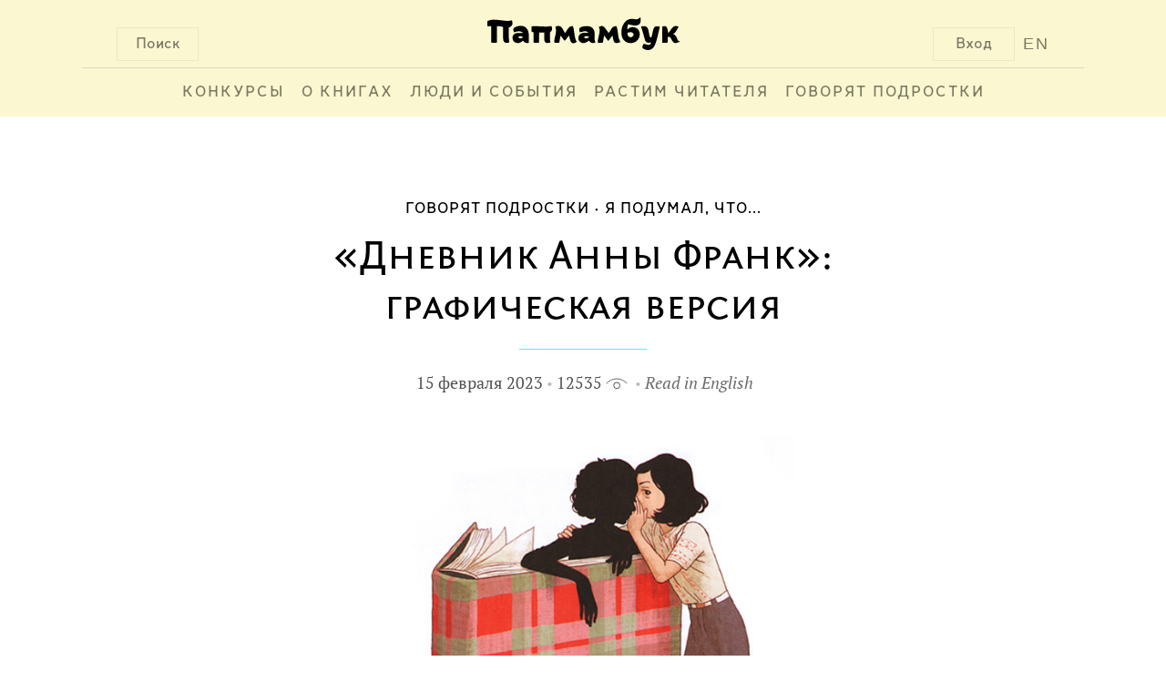

--- FILE ---
content_type: text/html; charset=UTF-8
request_url: https://www.papmambook.ru/articles/3276/
body_size: 19641
content:
<!DOCTYPE html>
<html lang="ru" xmlns:og="http://ogp.me/ns#">
<head>
    <meta charset="UTF-8">
    <meta name="viewport" content="width=device-width, initial-scale=1">
    <meta http-equiv="X-UA-Compatible" content="IE=edge,chrome=1"/>
    <meta name="csrf-param" content="_csrf">
    <meta name="csrf-token" content="U1Qgtx333gFInLlgLNi40sailgNEUwkIvAhO8wWIna29eZusvS6Qq5XpoSjryzuMHEg2_s5RCm3fPStuLlbqpg==">
    <title>«Дневник Анны Франк»: графическая версия | Папмамбук</title>
    <meta property="og:site_name" content="Папмамбук">
<meta property="og:url" content="http://www.papmambook.ru/articles/3276/">
<meta property="og:locale" content="ru">
<meta property="og:title" content="Папмамбук">
<meta property="og:type" content="article">
<meta property="og:description" content="«Дневник Анны Франк», одно из самых пронзительных документальных свидетельств Холокоста, недавно получил новое воплощение в виде одноименного графического романа. Как воспримут его читатели? Могут ли картинки заменить текстовой оригинал? И вообще, как к этому относиться? Об этом рассуждают подростки-эксперты «Папмамбука».">
<meta property="og:image" content="/images/upl/pagephotos/pagephotos_3276_5b4df0c028b3b7ef9428c73771ac1202b379b1ff85f97.jpg">
<link href="/assets/d231958b/css/fotorama.css" rel="stylesheet">
<link href="/assets/d231958b/css/galerama.css" rel="stylesheet">
<link href="/assets/4cd372fa/css/voter.css" rel="stylesheet">
<link href="/assets/a5e4d27d/css/social.css" rel="stylesheet">
<link href="/css/site.css" rel="stylesheet">
<link href="/css/default.css" rel="stylesheet">
<link href="/css/libs.css" rel="stylesheet">
<link href="/assets/1a8bbc44/css/comment.css" rel="stylesheet">
<!--[if IE]>
<link href="/css/fix-ie.css" rel="stylesheet">
<![endif]-->
<!--[if IE 6]>
<link href="/css/fix-ie6.css" rel="stylesheet">
<![endif]-->
<!--[if IE 7]>
<link href="/css/fix-ie7.css" rel="stylesheet">
<![endif]-->
<!--[if IE 8]>
<link href="/css/fix-ie8.css" rel="stylesheet">
<![endif]-->
<link href="/css/bem/font-smooth-fix.css" rel="stylesheet">
<link href="/css/bem/common.css" rel="stylesheet">
<link href="/css/bem/fonts.css" rel="stylesheet">
<link href="/css/bem/papmambook.css" rel="stylesheet">
<link href="/css/bem/article.css" rel="stylesheet">
<link href="/css/bem/goods.css" rel="stylesheet">
<link href="/css/bem/section.css" rel="stylesheet">
<link href="/css/bem/catalog.css" rel="stylesheet">
<link href="/css/bem/book.css" rel="stylesheet">
<link href="/css/bem/section-content.css" rel="stylesheet">
<link href="/css/bem/tooltip-classic.css" rel="stylesheet">
<link href="/css/bem/tooltip-papmambook.css" rel="stylesheet">
<link href="/css/bem/form-elements.css" rel="stylesheet">
<link href="/css/contests/contest.css" rel="stylesheet">
<link href="/assets/5bddf804/css/menu.css" rel="stylesheet">
<link href="/assets/5bddf804/css/search.css" rel="stylesheet">
<link href="/assets/5bddf804/css/legacy/search.css" rel="stylesheet">
<link href="/assets/47597f1b/css/login_popup.css" rel="stylesheet">
<link href="/assets/4c3a2e18/css/subscribe.css" rel="stylesheet"></head>
<body>

    <div class="b-page-full">
        <div class="b-page-line">
            <div class="b-head">
                <div class="b-head-logo">
                    <div class="b-button b-control b-button__search b-button-m-left">Поиск</div>

                    <a class="en-version en-version-top" href="/sections/papmambook-in-english/">EN</a>

                                            <div class="b-button b-control b-button__login b-button-m-right js-button__login">Вход</div>
                                        <a href="/">
                        <div class="b-head-logo__img"></div>
                    </a>
                </div>
                <div class="b-head__underscore"></div>
                <div class="b-menu">
                    <ul class="b-menu-entry-list" id="js-menu-entry-list">
                        <li class="b-menu__entry__icon">
                            <a class="b-control b-menu__entry__icon__link" href="javascript:void(0);"
                               onclick="menuMediator.trigger('eventResponsiveMenuToggle', 400)">МЕНЮ</a>
                        </li>
                                                    <li class="b-control b-menu-entry b-menu-entry-m-uppercase b-menu__entry-m-border js-menu-entry-main">
                                <a class="b-menu-entry__link" href="/contests/">
                                    Конкурсы                                </a>
                            </li>
                                                    <li class="b-control b-menu-entry b-menu-entry-m-uppercase b-menu__entry-m-border js-menu-entry-main">
                                <a class="b-menu-entry__link" href="/categories/o_knigah/">
                                    О книгах                                </a>
                            </li>
                                                    <li class="b-control b-menu-entry b-menu-entry-m-uppercase b-menu__entry-m-border js-menu-entry-main">
                                <a class="b-menu-entry__link" href="/categories/lyudi-i-sobytiya/">
                                    Люди и события                                </a>
                            </li>
                                                    <li class="b-control b-menu-entry b-menu-entry-m-uppercase b-menu__entry-m-border js-menu-entry-main">
                                <a class="b-menu-entry__link" href="/categories/rastim-chitatelya/">
                                    Растим читателя                                </a>
                            </li>
                                                    <li class="b-control b-menu-entry b-menu-entry-m-uppercase b-menu__entry-m-border js-menu-entry-main">
                                <a class="b-menu-entry__link" href="/sections/govoryat_podrostki/">
                                    Говорят подростки                                </a>
                            </li>
                                                <li class="b-control b-menu-entry b-menu-entry-m-non-responsive b-menu-entry__link-m-dropdown-menu-toggle js-dropdown-menu-toggle">
                            <a class="b-menu-entry__link" href="#">&#8226;&#8226;&#8226;</a>
                            <div class="b-dropdown-menu-entry b-dropdown-menu-entry-m-profile-menu">
                                <div class="b-menu-triangle b-menu-triangle-m-right"></div>
                                <ul id="js-additional-menu-entry-list" class="b-menu-entry-list">
                                                                            <li class="b-dropdown-menu-entry-item js-menu-entry-additional">
                                            <a class="b-dropdown-menu-entry__link" href="/contests/">
                                                Конкурсы                                            </a>
                                        </li>
                                                                            <li class="b-dropdown-menu-entry-item js-menu-entry-additional">
                                            <a class="b-dropdown-menu-entry__link" href="/categories/o_knigah/">
                                                О книгах                                            </a>
                                        </li>
                                                                            <li class="b-dropdown-menu-entry-item js-menu-entry-additional">
                                            <a class="b-dropdown-menu-entry__link" href="/categories/lyudi-i-sobytiya/">
                                                Люди и события                                            </a>
                                        </li>
                                                                            <li class="b-dropdown-menu-entry-item js-menu-entry-additional">
                                            <a class="b-dropdown-menu-entry__link" href="/categories/rastim-chitatelya/">
                                                Растим читателя                                            </a>
                                        </li>
                                                                            <li class="b-dropdown-menu-entry-item js-menu-entry-additional">
                                            <a class="b-dropdown-menu-entry__link" href="/sections/govoryat_podrostki/">
                                                Говорят подростки                                            </a>
                                        </li>
                                                                    </ul>
                            </div>
                        </li>
                    </ul>

                                            <div class="b-button b-control b-user-info-panel-m-responsive js-button__login">Вход</div>
                    
                    <a class="b-user-info-panel-m-responsive b-menu-entry en-version" href="/sections/papmambook-in-english/">EN</a>

                    <div class="b-control b-menu-entry b-menu-entry-m-responsive">
                        <a class="b-menu-entry__link" href="javascript:void(0);"
                           onclick="menuMediator.trigger('eventResponsiveMenuToggle', 400)">
                            &#8593;</a>
                    </div>
                </div>
                <div class="b-head-m-red b-head-m-absolute">
                    <div class="b-head__search">
                        <div class="b-search-input">
                            <input type="text"
                                   class="b-search-input__text"
                                   placeholder="Поиск"
                                   onclick="autohelp_change(1, true)"
                                   onkeyup="if(event.keyCode == 38 || event.keyCode==40) autohelp_timeout(event.keyCode, 1); else execTimeout(autohelp_timeout, event.keyCode, 1);"
                                   id="search-top-big"
                                   maxlength="100"
                                   autocomplete="off">
                        </div>
                        <div class="b-search__buttons">
                            <div class="b-control b-button b-button-close b-button-m-search-text">
                                &#10006;&nbsp;ЗАКРЫТЬ
                            </div>
                            <div class="b-control b-button b-button-clear b-button-m-search-text">
                                ОЧИСТИТЬ ПОИСК
                            </div>
                        </div>
                    </div>
                </div>
                <div class="b-search-result" id="autohelp_rows">
                    <div class="search-top-big-close"></div>
                </div>
            </div>
            <div class="js-overlay"></div>
            <div id="autohelp_rows"></div>
        </div>
    </div>

<div class="md-overlay"></div>
<div id="js-login-popup" class="modal">
    <div class="modal-content">

        <div class="b-login-popup">
            <div class="x-icon x-icon-m-position b-control js-login-close"></div>

            <div class="b-action-panel b-action-panel-m-position">
                <div class="b-action-panel-e-action b-action-panel-e-action-m-position b-control js-login"
                     data-id="js-login-via-password-content">
                    вход в <br>папмамбук
                </div>
                <div class="b-action-panel-e-action b-action-panel-e-action-m-position b-control js-login"
                     data-id="js-regiser-via-email-content">
                    новый <br>аккаунт
                </div>
                <div class="b-action-panel-e-action b-action-panel-e-action-m-position b-control js-login"
                     data-id="js-login-via-social-content">
                    через <br>соцсети
                </div>
                <div class="b-action-panel-e-action b-action-panel-e-action-m-position b-control js-login"
                     data-id="js-login-via-labirint-content">
                    через <br><span class="b-labirint-logo-small"></span> лабиринт
                </div>
            </div>

            <div class="b-user-input b-user-input-m-position">

                <div id="js-login-via-password-content" class="b-action-panel-content b-login-form">

                    <form id="js-login-via-password-form" class="js-form" action="/registration/login-ajax/" method="post" data-hint="js-login-via-password-hint">
<input type="hidden" name="_csrf" value="U1Qgtx333gFInLlgLNi40sailgNEUwkIvAhO8wWIna29eZusvS6Qq5XpoSjryzuMHEg2_s5RCm3fPStuLlbqpg==">
                    <div class="b-login-form-element b-login-form-element-m-position">
                        <label class="b-login-form-element-m-label" for="js-email">Ваша почта</label>
                        <span class="b-login-form-element-m-input">
                            

<input type="text" id="js-email" class="b-input-element" name="LoginForm[email]" aria-required="true">

<div class="help-block"></div>
                        </span>
                    </div>

                    <div class="b-login-form-element b-login-form-element-m-position">
                        <label class="b-login-form-element-m-label" for="js-password">Пароль</label>
                        <span class="b-login-form-element-m-input">
                            

<input type="password" id="js-password" class="b-input-element" name="LoginForm[password]" aria-required="true">

<div class="help-block"></div>
                        </span>
                    </div>

                    <div class="b-hint b-hint-m-position">
                        <span id="js-login-via-password-hint" class="b-hint-e-text js-hint"></span>
                    </div>

                    <div class="b-login-footer">
                        <div id="js-login-via-password-button"
                             class="js-login-button b-control b-login-button b-login-button-m-position"
                             data-form="js-login-via-password-form"
                        >
                            <span class="b-link-m-no-decoration b-reference-link">
                        <span class="b-login-button-e-text">Войти в Папмамбук</span></span>
                        </div>

                        <span class="b-footer-label b-control b-footer-label-m-position js-password-recovery-button">
                            напомнить пароль
                        </span>
                    </div>

                    </form>
                </div>

                <div id="js-regiser-via-email-content" class="b-action-panel-content b-new-account">

                    <form id="js-register-via-email-form" class="js-form" action="/registration/signup-ajax/" method="post">
<input type="hidden" name="_csrf" value="U1Qgtx333gFInLlgLNi40sailgNEUwkIvAhO8wWIna29eZusvS6Qq5XpoSjryzuMHEg2_s5RCm3fPStuLlbqpg==">
                    <div class="b-login-form-element b-login-form-element-m-position">
                        <label class="b-login-form-element-m-label" for="js-new-email">Ваша почта</label>
                        <span class="b-login-form-element-m-input">
                            

<input type="text" id="js-new-email" class="b-input-element" name="SignupForm[email]" aria-required="true">

<div class="help-block"></div>
                        </span>
                    </div>

                    <div class="b-login-form-element b-login-form-element-m-position">
                        <label class="b-login-form-element-m-label" for="js-username">Ваше имя</label>
                        <span class="b-login-form-element-m-input">
                            

<input type="text" id="js-username" class="b-input-element" name="SignupForm[name]" aria-required="true">

<div class="help-block"></div>
                        </span>
                    </div>

                    <div class="b-hint b-hint-m-position">
                        <span id="js-register-via-email-hint" class="b-hint-e-text js-hint"></span>
                    </div>

                    <div class="b-login-footer">

                        <div id="js-regiser-via-email-button"
                             class="js-login-button b-control b-login-button b-login-button-m-position"
                             data-form="js-register-via-email-form"
                             data-hint="js-register-via-email-hint"
                        >
                        <span class="b-link-m-no-decoration b-reference-link">
                            <span class="b-login-button-e-text">Создать аккаунт</span>
                        </span>
                        </div>
                    </div>

                    </form>
                </div>

                <div id="js-login-via-social-content" class="b-action-panel-content">

                    <div class="b-user-input b-login-social b-login-social-m-position">

                        <a title="Вконтакте"
                           href="/auth/auth/?authclient=vkontakte">
                            <span class="b-social-entry b-social-entry-m-position b-control">
                                <span class="b-social-entry-e-icon b-social-entry-e-icon-m-vk"></span>
                                <span class="b-social-entry-e-text">
                                    <span class="b-social-entry-e-text-m-full">Вконтакте</span>
                                    <span class="b-social-entry-e-text-m-short">Вк</span>
                                </span>
                            </span>
                        </a>

                        <a title="Фейсбук"
                           href="/auth/auth/?authclient=facebook">
                        <span class="b-social-entry b-social-entry-m-position b-control">
                            <span class="b-social-entry-e-icon b-social-entry-e-icon-m-fb"></span>
                            <span class="b-social-entry-e-text">
                                <span class="b-social-entry-e-text-m-full">Фейсбук</span>
                                <span class="b-social-entry-e-text-m-short">Фб</span>
                            </span>
                        </span>
                        </a>

                        <a title="Одноклассники"
                           href="/auth/auth/?authclient=odnoklassniki">
                        <span class="b-social-entry b-social-entry-m-position b-control">
                            <span class="b-social-entry-e-icon b-social-entry-e-icon-m-ok"></span>
                            <span class="b-social-entry-e-text">
                                <span class="b-social-entry-e-text-m-full">Одноклассники</span>
                                <span class="b-social-entry-e-text-m-short">Ок</span>
                            </span>
                        </span>
                        </a>

                        <a title="Мейл.ру"
                           href="/auth/auth/?authclient=mailru">
                        <span class="b-social-entry b-social-entry-m-position b-control">
                            <span class="b-social-entry-e-icon b-social-entry-e-icon-m-mail"></span>
                            <span class="b-social-entry-e-text">
                                <span class="b-social-entry-e-text-m-full">Мейл.ру</span>
                                <span class="b-social-entry-e-text-m-short">Мейл</span>
                            </span>
                        </span>
                        </a>

                        <a title="Гугл Плюс"
                           href="/auth/auth/?authclient=google">
                        <span class="b-social-entry b-social-entry-m-position b-control">
                            <span class="b-social-entry-e-icon b-social-entry-e-icon-m-gplus"></span>
                            <span class="b-social-entry-e-text">
                                <span class="b-social-entry-e-text-m-full">Гугл Плюс</span>
                                <span class="b-social-entry-e-text-m-short">Гугл+</span>
                            </span>
                        </span>
                        </a>

                        <a title="Твиттер"
                           href="/auth/auth/?authclient=twitter">
                        <span class="b-social-entry b-social-entry-m-position b-control">
                            <span class="b-social-entry-e-icon b-social-entry-e-icon-m-twi"></span>
                            <span class="b-social-entry-e-text">
                                <span class="b-social-entry-e-text-m-full">Твиттер</span>
                                <span class="b-social-entry-e-text-m-short">Твиттер</span>
                            </span>
                        </span>
                        </a>

                        <a title="ЖЖ" href="">
                        <span class="b-social-entry b-social-entry-m-position b-control">
                            <span class="b-social-entry-e-icon b-social-entry-e-icon-m-lj"></span>
                            <span class="b-social-entry-e-text">
                                <span class="b-social-entry-e-text-m-full">ЖЖ</span>
                                <span class="b-social-entry-e-text-m-short">ЖЖ</span>
                            </span>
                        </span>
                        </a>

                        <a title="Яндекс"
                           href="/auth/auth/?authclient=yandex">
                        <span class="b-social-entry b-social-entry-m-position b-control">
                            <span class="b-social-entry-e-icon b-social-entry-e-icon-m-ya"></span>
                            <span class="b-social-entry-e-text">
                                <span class="b-social-entry-e-text-m-full">Яндекс.Паспорт</span>
                                <span class="b-social-entry-e-text-m-short">Яндекс</span>
                            </span>
                        </span>
                        </a>

                    </div>

                </div>

                <div id="js-login-via-labirint-content" class="b-action-panel-content b-login-labirint">

                    <form id="js-login-via-labirint-code-form" class="js-form" action="/registration/login-labirint-ajax/" method="post">
<input type="hidden" name="_csrf" value="U1Qgtx333gFInLlgLNi40sailgNEUwkIvAhO8wWIna29eZusvS6Qq5XpoSjryzuMHEg2_s5RCm3fPStuLlbqpg==">
                    <div class="b-login-form-element b-login-form-element-m-position b-login-form-element-m-code">
                        <label class="b-login-form-element-m-label b-login-form-element-m-label-code" for="js-email">Ваш
                            код скидки в Лабиринт.ру</label>
                        <span class="b-login-form-element-m-input">
                            

<input type="text" id="js-code" class="b-input-element" name="LabirintCodeForm[code]" aria-required="true">

<div class="help-block"></div>
                        </span>
                    </div>

                    <!--                    <div class="b-hint b-hint-m-position">
                                            <span class="b-hint-e-text js-hint">
                                                <a href="https://www.labirint.ru/cabinet/">напомнить код</a>
                                            </span>
                                        </div>-->

                    <div id="js-login-via-labirint-code-hint" class="b-hint b-hint-m-position-code">
                        <span class="b-hint-e-text js-hint"></span>
                    </div>

                    <div class="b-login-footer">
                        <div id="js-login-via-password-button"
                             class="js-login-button b-control b-login-button b-login-button-m-position"
                             data-form="js-login-via-labirint-code-form"
                             data-hint="js-login-via-labirint-code-hint"
                        >
                            <span class="b-link-m-no-decoration b-reference-link">
                                <span class="b-login-button-e-text">Войти в Папмамбук</span>
                            </span>
                        </div>
                    </div>

                    </form>
                </div>
            </div>
        </div>
    </div>
</div>

<div class="b-article-layout-content">
    <div class="b-breadcrumbs">
        <ul class="b-breadcrumbs-list"><li class="b-breadcrumbs-e-item"><a href="/sections/podrostki-o-knigah-i-chtenii/">Говорят подростки</a></li><li class="b-breadcrumbs-e-item"><a href="/sections/ya_podumal_chto/">Я подумал, что...</a></li></ul>    </div>

    <div class="b-article-content">
    <div class="b-article-header">
        <div class="b-article-header-title">
            «Дневник Анны Франк»: графическая версия        </div>
    </div>
    <div class="b-underscore-m-small-blue b-underscore-m-top"></div>

    <div class="b-article-card-info b-article-card-info-m-margin">
        <span class="b-article-author ">
    </span>
<span class="b-article-card-info-m-dot ">
    15 февраля 2023</span>
<span class="b-article-card-info-m-dot">
    12535    <span class="b-views-icon"></span>
</span>
                                                <span class="">
            <a class="translate-link" href="/articles/3326/">Read in English</a>
        </span>
                </div>
</div>

<div class="b-article-content">
            <div class="b-article-body">
            <div class="b-article-topic-picture">
                <img class="b-article-topic-picture-e-image" src="/images/upl/pagephotos/pagephotos_3276_5b4df0c028b3b7ef9428c73771ac1202b379b1ff85f97.jpg">
            </div>
        </div>
        <div
        class="b-article-content-center-column b-article-text b-regular-article-text b-article-text-e-column b-article-announcement">
        <p>&laquo;Дневник Анны Франк&raquo;, одно из самых пронзительных документальных свидетельств Холокоста, недавно получил новое воплощение в виде одноименного графического романа. Как воспримут его читатели? Могут ли картинки заменить текстовой оригинал? И вообще, как к этому относиться? Об этом рассуждают подростки-эксперты &laquo;Папмамбука&raquo;.</p>        <div class="b-content-break"></div>
    </div>
</div>


    <div class="galerama-conainer">
    <div class="galerama galerama_nojs galerama_withpreviews">
        <div class="galerama-block">
                                            <a class="galerama-item" href="/images/upl/pagephotos/pagephotos_3276_5b4df00612bafd7cf87030bab9a1e2ecdc74e85d8d2e2.jpg" data-fit="contain"
                   data-title="Иллюстрация из книги «Дневник Анны Франк: графическая версия»"></a>
                                            <a class="galerama-item" href="/images/upl/pagephotos/pagephotos_3276_5b4deffcd9b5ce4961b23e732d908c6d4ecc3fa92dd4c.jpg" data-fit="contain"
                   data-title="Иллюстрация из книги «Дневник Анны Франк: графическая версия»"></a>
                                            <a class="galerama-item" href="/images/upl/pagephotos/pagephotos_3276_5b4deff438df6aa608606a40cd61085fc3f934b475098.jpg" data-fit="contain"
                   data-title="Иллюстрация из книги «Дневник Анны Франк: графическая версия»"></a>
                                            <a class="galerama-item" href="/images/upl/pagephotos/pagephotos_3276_5b4defec2f584e761937a205ec5e9b1c27091243e9354.jpg" data-fit="contain"
                   data-title="Иллюстрация из книги «Дневник Анны Франк: графическая версия»"></a>
                                            <a class="galerama-item" href="/images/upl/pagephotos/pagephotos_3276_5b4defd385b186bd9fc6eb4ae5c5851d475a8814c8b45.jpg" data-fit="contain"
                   data-title="Иллюстрация из книги «Дневник Анны Франк: графическая версия»"></a>
                                            <a class="galerama-item" href="/images/upl/pagephotos/pagephotos_3276_5b4defc8f264b0990178b3ed16172cc6b971588ad98dc.jpg" data-fit="contain"
                   data-title="Иллюстрация из книги «Дневник Анны Франк: графическая версия»"></a>
                                            <a class="galerama-item" href="/images/upl/pagephotos/pagephotos_3276_5b4defb96b7ae959fcddc07cf51e2a49a8085cc7b8c21.jpg" data-fit="contain"
                   data-title="Иллюстрация из книги «Дневник Анны Франк: графическая версия»"></a>
                                            <a class="galerama-item" href="/images/upl/pagephotos/pagephotos_3276_5b4defdca9e2bdcdb0841f5f318941bfafc373ee3089f.jpg" data-fit="contain"
                   data-title="Иллюстрация из книги «Дневник Анны Франк: графическая версия»"></a>
                    </div>
    </div>
</div>

<div class="b-article-content">
    <div class="b-article-body">
        <div class="b-article-content-side-column">
                                            <div class="b-goods-underscore b-underscore-m-big-gray b-underscore-m-position-top"></div>
                <div class="b-goods b-goods-m-height b-goods-left-column-element">
    <div class="b-goods-content">
        <a href="/catalog/goods/2300/">
            <div class="b-goods-header">
                <div class="b-goods-header-e-cover b-goods-body-m-position">
                                            <img data-src="/images/upl/goods/g1/2300/cover_mid.jpg"
                             src="/images/design/emptycover.png"
                             class="b-goods-header-e-cover-m-image">
                                    </div>
            </div>
            <div class="b-goods-body b-goods-m-height">
                <div class="b-goods-text-entry">
                    <div class="b-goods-body-e-title b-goods-body-m-position">
                        Дневник Анны Франк: графическая версия&nbsp;&raquo;
                    </div>
                </div>
            </div>
            <div class="b-goods-footer b-goods-m-height">
                <div class="b-goods-text-entry">
                                                                                                <div class="b-goods-footer-e-caption b-goods-footer-e-caption-m-related-goods-font
                                        b-goods-body-m-position">
                                Анна Франк                            </div>
                                                                                                                                                    <div class="b-goods-footer-e-caption b-goods-footer-e-caption-m-related-goods-font
                                        b-goods-body-m-position">
                                Ари Фольман                            </div>
                                                                                                                                                                                                                                                                                                                                                        
                                                                                                                                                                                                                                        <div class="b-goods-footer-e-caption b-goods-footer-e-caption-m-related-goods-font
                                        b-goods-body-m-position">
                                <span class="text-e-uppercase">
                                    художник                                </span>
                                &nbspДэвид Полонски                            </div>
                                                                                                                                                    <div class="b-goods-footer-e-caption b-goods-footer-e-caption-m-related-goods-font
                                        b-goods-body-m-position">
                                <span class="text-e-uppercase">
                                    переводчик                                </span>
                                &nbspМария Скаф                            </div>
                                                                                                                                                    <div class="b-goods-footer-e-caption b-goods-footer-e-caption-m-related-goods-font
                                        b-goods-body-m-position">
                                <span class="text-e-uppercase">
                                    переводчик                                </span>
                                &nbspС. Белокриницкая                            </div>
                                                                                                                                                    <div class="b-goods-footer-e-caption b-goods-footer-e-caption-m-related-goods-font
                                        b-goods-body-m-position">
                                <span class="text-e-uppercase">
                                    переводчик                                </span>
                                &nbspМ. Новикова                            </div>
                                                                        
                                            <div class="b-goods-footer-e-caption b-goods-footer-e-caption-m-related-goods-font
                                    b-goods-body-m-position">
                            Издательство &laquo;Манн, Иванов и Фербер&raquo; 2022&nbsp;
                        </div>
                                    </div>
            </div>
        </a>
    </div>
    <div class="b-goods-additional-info b-goods-body-m-position">
        <div class="b-control b-like"
    >
    <span class="b-like-e-text">Хорошая книга!</span>
    <span id="like-count-2300-4" class="b-like-e-counter js-like-count">11</span>
</div>
    </div>
</div>
                <div class="b-goods-underscore b-underscore-m-big-gray"></div>
                    </div>

        <div class="b-article-content-center-column">
            <div class="b-article-text b-article-text-e-column">
                
                <p><img title="Mariya Dorofeeva 1" src="/images/upl/tinymce/articles_3276_5b4dbeab0367fe8af55f3640c389eeb436573e46ed92d.jpg" alt="Mariya Dorofeeva 1" /><br /> <strong>Мария Дорофеева, 16 лет, г. Симферополь</strong><br /> Я считаю очень важным событием то, что &laquo;Дневник Анны Франк&raquo; стал и графическим романом. Я была поражена силой его ошеломляющего, оглушающего воздействия.<br /> В каждой картинке читатель слышит &laquo;закадровый&raquo; голос Анны, который сопровождает все события, как в кинофильме. Но мне кажется очень важным то, что графический &laquo;Дневник&raquo; не превратился в новое произведение, каким почти всегда становится, например, экранизация по отношению к книге, а остался голосом Анны, сохранил ее колкую иронию, силу духа и чувство юмора. Поэтому я воспринимаю этот графический роман как перевод &laquo;Дневника Анны Франк&raquo; на другой язык, язык картинок, который обладает своими особыми способами воздействия на читателя. Так, например, в своем дневнике Анна пишет о том, что пришедшие к власти нацисты запретили евреям ходить в бассейны и установили комендантский час, а в графическом романе мы видим Анну возле бассейна, в котором плавают люди, и нацистов, отдающих приказ евреям выйти из воды. Или мы видим, как Анна возвращается со свидания и ее встречает отец, беспокоящийся, что она должна быть дома до начала комендантского часа для евреев. И этот бассейн с людьми, и отец, взволнованно встречающий Анну на пороге, помогают воспринимать дневник не просто как документальное свидетельство прошлого, но и как историю, которая затрагивает тебя сегодня.</p>
<p><img title="Illustr 1" src="/images/upl/tinymce/articles_3276_5b4ddfef8e203888b20bbdb03c91682e52be1eab5ba0e.jpg" alt="Illustr 1" /></p>
<p><img src="/images/upl/tinymce/articles_3276_5b4dd5777ecc7ec5db356b47a88917158d0f7649866c8.jpg" alt="1" /></p>
<p><img title="Zelenova Polina" src="/images/upl/tinymce/articles_3276_5b4dbecdc2f64e2b11ddf5d565e51181fcd0dd19db905.jpg" alt="Zelenova Polina" /><br /> <strong>Полина Зеленова, 16 лет, пос. Зея Амурской области</strong><br /> Возможно, Анна Франк могла стать великой писательницей и написать много замечательных книг. Но даже ее единственное произведение &ndash; личный дневник &ndash; волнует читателей не только потому, что в нём рассказывается невыдуманная трагическая история о Холокосте, но и благодаря несомненной литературной ценности текста &ndash; разговоры с Китти (так Анна назвала свой дневник) полны глубоких размышлений, иронии, ёмких описаний.</p>
<p>Что касается графического романа по &laquo;Дневнику Анны Франк&raquo;, то его создателям удалось передать не только страшные события и атмосферу того времени, но и оставшуюся детскость самой Анны, ее ироничность.</p>
<p>Потерял ли при этом дневник Анны свою документальность? Конечно, нет. Но теперь он перестает быть просто дневником, он становится художественным произведением. Внимание читателя переносится на личность самой девочки, на ее сомнения и переживания, которые (за исключением связанных с войной) понятны любому ребенку ее возраста. Поэтому вся история приобретает немного иной оттенок. Но пронзительная концовка, ужасающая прежде всего своей реальностью, возвращает к начальной точке &ndash; это произведение в первую очередь о войне.</p>
<p>Закрывая книгу, думаешь о том, что мечта Анны стать писателем, написать книгу, которой будут зачитываться миллионы, осуществилась благодаря ее отцу. Но эта мысль неразрывно связана с глубокой печалью и сожалением.</p>
<p><img title="1" src="/images/upl/tinymce/articles_3276_5b4dd5777ecc7ec5db356b47a88917158d0f7649866c8.jpg" alt="1" /></p>
<p><img title="Birukova Eva" src="/images/upl/tinymce/articles_3276_5b4dbf165709d9956c93e161db284cdefe2e2a9284fa2.jpg" alt="Birukova Eva" /><br /> <strong>Ева Бирюкова, 14 лет, г. Челябинск</strong><br /> Еще совсем недавно я не могла представить графический роман на серьезную тему. Скорее для меня такие произведения были подобием комиксов. Но мое представление пошатнула книга &laquo;Луи среди призраков&raquo;. А &laquo;Дневник Анны Франк&raquo; убедил меня в том, что такой синтез иллюстрации и текста рассчитан не на ленивых читателей, которые не могут сами создать визуальные образы тех, о ком читают, а наоборот, что сплав рисунка и текста вызывает сильное впечатление. Возможность видеть то, о чем пишет Анна, видеть тех, с кем она живет и о ком думает, создает ощущение разговора с героями. Не чтение, а разговор. В некоторых местах мне даже казалось, что она обращается именно ко мне.</p>
<p>Рисунки дополняют и усиливают образ Анны, передают ее характер, ироничность ее отношений с соседями в Убежище, ее способность анализировать, ее внутренний надлом, вызванный и подростковым возрастом, и ситуацией войны, и отношениями в семье. Мне кажется, что благодаря рисункам Анна становится ближе и понятнее читателю. Я думала и читала не только о девочке-еврейке, скрывавшейся от нацистов, но и о своей сверстнице, у которой оказались те же самые проблемы, что и у меня и у многих других подростков. Несовпадение с этим жестоким временем, с представлениями родителей о том, какой должна быть дочь, часто повергает Анну в отчаяние, и тогда, мне кажется, она рассказывает об этом не только Китти, чтобы выговориться, но и мне. Меня восхитила сила ее характера и мудрость самоанализа. Я надеюсь, что способность видеть в окружающем мире что-то хорошее помогла ей выдержать все до конца. Я уверена, что до самого конца Анну никому не удалось сломить.</p>
<p>Для меня это произведение не утратило документальности и реалистичности, мне кажется, что это интересная форма еще мощнее воздействует на эмоциональное восприятие. Читатель получает представление о многих вещах и предметах той исторической реальности, но в то же время Анна представляется обыкновенной девочкой, и на первый план выходит ее личная трагедия, а не трагедия нацизма. Меня поразили слова о том, что в молодости человек более одинок, чем в старости. Может, в сущности, каждый из нас в любой период жизни остается непонятым до конца.</p>
<p><img title="1" src="/images/upl/tinymce/articles_3276_5b4dd5777ecc7ec5db356b47a88917158d0f7649866c8.jpg" alt="1" /></p>
<p><img title="Darya Ponomareva" src="/images/upl/tinymce/articles_3276_5b7ffc175448927b291d513e7b22d02c99440169ab2f9.jpg" alt="Darya Ponomareva" /><br /> <strong>Дарья Пономарева, 16 лет, г. Кемерово</strong><br /> Многие девочки в детстве вели личный дневник. Часто все начиналось со вступительного обращения: &laquo;Мой дорогой дневник&hellip;&raquo;, после которого шла парочка исписанных страниц, а затем ‒ пустота. Непоседливому ребенку редко хватает желания и усидчивости, чтобы регулярно заполнять свой дневник. Еврейская девочка Анна Франк, жившая с семьей в Голландии, начала вести свои записи 12 июня 1942 года, в разгар Второй мировой войны, а обрываются они 1 августа 1944 года, когда она и ее родные были схвачены немецкими фашистами и отправлены в лагеря смерти.  После окончания войны дневник Анны Франк был опубликован ее выжившим отцом и переведен на многие языки. На русском он был впервые издан в 1960 году. Теперь мы получили возможность познакомиться с новой, графической версией &laquo;Дневника Анны Франк&raquo;, которую создали сценарист Ари Фольман и художник Дэвид Полонски.</p>
<p>Книги про войну всегда вызывают странное волнение души. Беря их в руки, ты невольно задерживаешь дыхание, словно стараясь не потревожить память погибших. Но чаще к таким книгам хочется не прикасаться вовсе ‒ слишком тяжело бывает думать о том, что в мире была такая страшная война и что людей истребляли из-за их национальной принадлежности. Но к &laquo;Дневнику Анны Франк&raquo; хочется обращаться снова и снова. Это не просто памятник истории, это живая, проникновенная история девочки-подростка.</p>
<p>Анна жила самой обычной жизнью, которая и описывается в ее дневнике: общение со сверстниками, катание на коньках с сестрой, недовольство отцом, который выделяет старшую дочь Марго, забывая об Анне, ссоры с матерью, не умеющей проявить такт&hellip; Дневник этой девочки ничем бы не отличался от сотен других тетрадок, спрятанных от посторонних глаз. Анна выросла бы, вышла замуж, обзавелась домом и детьми, а ее детский дневник пылился бы на чердаке в одной из коробок, не разобранных после переезда. Но война все меняет.</p>
<p>Листая страницы графического романа, ты постепенно окунаешься в атмосферу Второй мировой войны, читаешь о страхах девочки, о ее боли, о мечтах когда-нибудь оказаться за пределами убежища, в котором вынуждена скрываться ее семья. Яркие бытовые картинки сменяются устрашающими панорамами, которые возникают в воображении 13-летней Анны. Рисовка этих страниц выглядит более взрослой, суровой.</p>
<p>Графическая версия позволяет не только прочесть, но и увидеть: жесты, цвета, эмоции&hellip; Мне кажется, что графика ‒ самое удачное решение для дневника Анны Франк. Художники смогли более полно раскрыть образ Анны ‒ ироничной, самокритичной, ранимой девочки, которой было тяжело слышать нападки со стороны взрослых по поводу своего поведения и невоспитанности. Всегда жившая в окружении множества людей, она была очень одинокой. Возможность высказаться в дневниковых записях позволяла ей не чувствовать себя покинутой.</p>
<p>Читая дневник этой девочки, проникаешься к ней уважением, ведь не каждый взрослый человек, не говоря уже о ребенке, способен выдержать жизнь &laquo;в тени&raquo;. Находиться в убежище ‒ это значит есть самую простую пищу, не иметь возможности громко разговаривать или общаться с друзьями. Ссорясь с родителями и членами другой семьи, которая жила с ними под одной крышей, девочка не могла выйти на улицу и &laquo;выпустить пар&raquo;. Обиды скапливались внутри, выливаясь в ироничные колкие записи в дневнике. Графическая версия позволила воплотить эту иронию в рисунках, на которых мы, к примеру, видим Анну в образе остроносой насупленной птицы или ее мать в виде овцы с колокольчиком, которая постоянно молится.</p>
<p>История Анны остается во многом актуальной и по сей день. Подростки двадцать первого века нередко испытывают те же чувства, что и Анна 75 лет назад. Комикс позволяет привлечь внимание и к проблеме национальной нетерпимости, которая сегодня тисками сдавливает наше общество. Читая дневник Анны Франк, ты смотришь на проблему изнутри и ужасаешься людской жестокости. <br /> <img src="/images/upl/tinymce/articles_3276_5b4dd5777ecc7ec5db356b47a88917158d0f7649866c8.jpg" alt="1" /></p>
<p><img title="Anna Semerikova" src="/images/upl/tinymce/articles_3276_5b4dbf3ba6bc346c53233bbd0b64d0b5b90cfa31e4444.jpg" alt="Anna Semerikova" /><br /> <strong>Анна Семерикова, 12 лет, г. Москва</strong><br /> Когда я узнала, что по моему любимому дневнику Анны Франк нарисовали комикс, я внутренне поморщилась &ndash; не люблю комиксы. Обычно там простенькие рисунки, и текст всего лишь играет роль подписи к картинке. А мне нравится читать большие книги со сложным сюжетом. Да и дневник подростка ‒ это слишком серьезно, чтобы превращать его в легкое чтиво. Но с этим комиксом все оказалось гораздо сложнее и интереснее. Например, художнику Дэвиду Полонски, по-моему, отлично удалось показать, что Анна ‒ очень эмоциональная и живая девочка. Достаточно посмотреть коллаж из портретов-состояний Анны, с помощью которого читатель очень быстро схватывает, что творилось в ее душе. А в тексте дневника все это раскидано на разных страницах, нужно потратить гораздо больше времени и своих душевных сил, чтобы вообразить себе все это. Или вот еще другая моя любимая иллюстрация &ndash; Анна, летящая в бездну. По моему, трудно точнее передать подростковое одиночество. Или рисунок совсем не про внутренний мир Анны, а про то, что творилось на улицах ее города: серая масса людей с поднятыми в гитлеровском приветствии руками, ‒ прямо чувствуется, как они одинаковы, послушны и агрессивны. После таких &laquo;открытий&raquo; я стала внимательнее читать книгу, отбросив прежнее предубеждение.</p>
<p><img title="Illustr 2" src="/images/upl/tinymce/articles_3276_5b4ddffebc3122c812d371c65f34dbb5196d822a0b780.jpg" alt="Illustr 2" /></p>
<p>И меня ждало еще одно удивление: чем дальше разворачивался текст графической версии, тем больше он был похож на настоящий дневник. И это был уже не простенький комикс, а интересный графический роман. В тех местах, где Анна рассказывает о своих переживаниях первой любви, о ее ссорах с взрослыми или о ее ожидании скорой высадки союзников и спасения, текст совсем не укорочен, в него погружаешься точно так же, как и в оригинальный дневник Анны, только теперь есть еще и графическое воплощение ее состояния.</p>
<p>Но самое главное, что меня по-настоящему &laquo;примирило&raquo; с этим графическим дневником &ndash; это творческие сомнения самого автора проекта, Ари Фольмана. В послесловии я с удивлением обнаружила, что он испытывал те же самые чувства, что и я, когда впервые открыла книгу. Он тоже думал о невозможности сделать обычный комикс по такой сильной книге, просто проиллюстрировать каждую страницу текста. Это заняло бы пять лет и понадобилось бы несколько тысяч страниц. То, что автор и художник придумали в итоге &ndash; потрясающий компромисс. Они сохранили все самое важное из текста дневника, а там, где можно было без потерь для смысла заменить слово краской и линией, сделали это очень удачно и ярко.</p>
<p>Конечно, если сначала читать классический вариант дневника Анны, то, возможно, формат комикса вызовет удивление, но если начать с него, то, я думаю, читателю обязательно захочется найти и оригинал. Так бывает, когда снимают хорошее кино по книге и ты сначала смотришь фильм. А потом несешься в библиотеку, потому что у тебя перед глазами все еще стоят кадры фильма. Я думаю, что графическая версия дневника Анны Франк ‒ как раз тот самый случай.</p>
<p><img src="/images/upl/tinymce/articles_3276_5b4dd5777ecc7ec5db356b47a88917158d0f7649866c8.jpg" alt="1" /></p>
<p><img title="Baruscheva Ksenia" src="/images/upl/tinymce/articles_3276_5b4dbf76bb1d44b9171c81605c607b518522eb81a6847.jpg" alt="Baruscheva Ksenia" /><br /> <strong>Ксения Барышева, 14 лет, г. Ярославль </strong><br /> &laquo;Это звучит странно и несколько неуважительно: жизнь Анны Франк становится мюзиклом&raquo;, &ndash; цитирую статью о постановке мюзикла &laquo;Анна Франк&raquo; в феврале 2008 года в мадридском театре Кальдерон. Автор рассуждает о том, насколько жанр мюзикла уместен для того, чтобы рассказать о трагедии Холокоста. Спустя десять лет художники Ари Фольман и Дэвид Полонски создали графическую версию дневника Анны Франк. И вновь возникает тот же вопрос: можно ли в комиксах рассказывать о газовых печах, товарных вагонах, концентрационных лагерях? Но мне кажется, что вопрос здесь вовсе не в уместности жанра, а в том, сможет ли автор передать в собственном произведении содержание дневника, зачем он взялся его пересказывать и что помимо непосредственного содержания Дневника он хочет сказать.</p>
<p>Художественные произведения на основе этого исторического документа создавались не раз. Сначала дневник Анны Франк стал основой бродвейского спектакля, а затем и художественного фильма 1959 года. Режиссеры и сценаристы при создании фильма консультировались с Отто Франком, отцом Анны и единственным выжившим обитателем убежища. Фильм снимался в реальных декорациях, но вся история Анны в нем превращена в мелодраму, где хорошенькая Анна, хлопая накрашенными глазами, тщательно собирается на свидание к Петеру, на чердак. Фильм заканчивается словами Анны: вопреки всему она верит, что у людей доброе сердце.</p>
<p>Зрители видят в этом фильме только одну Анну &ndash; жизнерадостную и остроумную. Но ведь на самом деле Анна была совсем другой. В ее дневнике раскрывается глубокая, сильная личность, бунтарка, так не похожая на всех остальных членов семьи. Человек, имеющий свое мнение и стремящийся его отстоять. Личность, способная к анализу собственных переживаний и к анализу происходящего вокруг нее. Анна действительно стремительно взрослеет во время пребывания в убежище, но дело здесь не только в сложившихся обстоятельствах, а в том, что она изначально была другой, и поэтому ее близким так трудно было ее понять.</p>
<p>Новая, графическая версия дневника рассказывает об Анне, утрируя присущий ей сарказм. На первый взгляд такой сарказм кажется невозможным, излишним. В какой-то момент это начинает отталкивать, но лишь до тех пор, пока не начинаешь понимать, что сарказм Анны &ndash; это способ ее существования, средство защиты от постоянного напряжения, ежесекундного страха быть обнаруженными, способ не думать о том, что происходит за стенами убежища, средство защиты от постоянных придирок других обитателей убежища, от их непонимания. Дверь, укрывшая обитателей убежища от внешнего мира, слишком хрупка: в любой момент кто-то может услышать шаги за стеной и донести. Анна гонит от себя эти мысли, защищается от них, стараясь сконцентрироваться на бытовых мелочах, но страх приходит к ней тогда, когда она не может себя контролировать &ndash; во сне. Авторы графической версии дневника находят очень удачный ход, перенося размышления Анны о происходящем вовне, ее страхи в область снов. Страх настигает ее там, где она беззащитна. И никакие успокоительные, никакое снотворное не может этого изменить. Приняв таблетку, Анна засыпает, но сквозь аромат луговых цветов доносится запах покореженного железа, и ей снова снится наступление фашистов&hellip;</p>
<p>В графической версии дневника Анна со смехом рассказывает, как каждый обитатель убежища готовит себе место для того чтобы помыться. Но ведь по сути это единственное время и место, где каждый хоть ненадолго остается сам с собой, один. Нужно ли объяснять, почему обитателями убежища так тщательно соблюдаются связанные с этим ритуалы?</p>
<p>Но Анна не всегда саркастична. Одной фразой она может рассказать о своих чувствах и переживаниях. Глядя в окно сквозь узенькую щелку в тяжелых темных шторах, Анна и Марго видят, как по улице идет пара евреев, как люди вокруг них вдруг начинают расступаться, и пару уводят фашисты. И Анна говорит, что она чувствует себя так, как будто она их предала, а теперь подсматривает за их несчастьем.</p>
<p>В графической версии один рисунок очень точно передает ощущения девочки от сотни проведенных в убежище дней. Анна находится среди одних и тех же людей, бесконечно повторяющих одни и те же истории, и на рисунке вокруг девушки изображены заводные игрушки, выкрикивающие одни и те же фразы, пока не сломаются.</p>
<p><img title="Illustr 3" src="/images/upl/tinymce/articles_3276_5b4de1f03c42ffc40aceccb69f490fe86bd40d3791f8b.jpg" alt="Illustr 3" /></p>
<p>Дневник Анны Франк совсем не похож на историю любви. Анна осознает, что она привлекла Петера к себе только потому, что, как ей показалось, он сможет ее понять. Ей нужен был человек, с которым она могла бы поделиться своими мыслями, быть самой собой. Но все оказалось совсем не так, и Анна прекрасно понимала, что Петер не сможет ее поддержать. Она чувствует себя одинокой. Единственным верным другом девочки остается ее дневник &ndash; Китти. В дневнике Анна рассказывает о своих отношениях с Петером более жестко, чем это представлено в графической версии. Обнаружив, что не может говорить с ним о том, что волнует ее на самом деле и о том, что она чувствует, Анна спрашивает: неужели так бывает всегда? Возможна ли полная близость, полное доверие между людьми?..</p>
<p>Последняя запись в дневнике Анны ‒ ее размышления о самой себе. Она говорит, что стоит ей только притихнуть и стать серьезной, как все начинают думать, что она разыгрывает новую комедию, и ей приходится выходить из положения с помощью шутки. Мне кажется, что именно здесь скрывается ключ к пониманию графической версии дневника, где за шутками Анна скрывает свои истинные переживания. Ее сарказм &ndash; всего лишь маска. Отто Франку казалось, что в убежище ему удалось создать крошечный уголок рая для своей семьи, когда вовне гибли люди. Но на самом деле это был ад. И Анна это прекрасно понимала.</p>
<p>Графическая версия дневника гораздо меньше оригинала. Конечно, невозможно перевести в рисунок каждое написанное Анной слово. Очень сложно или даже невозможно нарисовать размышления Анны о религии, о Боге.</p>
<p>Читая отзывы о &laquo;Дневнике Анны Франк&raquo;, очень часто встречаешь рассуждения юных читательниц, которые считают себя похожей на Анну: они точно так же ссорятся с родителями, конфликтуют со старшей сестрой, мечтают о первой любви, переживают по поводу возникающей вдруг женственности&hellip; Авторы графического романа сделали акцент на уникальности Анны, на ее необычности, на том, чем она отличается от тысяч других девочек-подростков. С такой Анной идентифицировать себя невозможно, но графический роман именно об этом ‒ о том, как погибла ни на кого не похожая талантливая девушка-Анна Франк.</p>
<p>Первоначально текст дневника был опубликован не полностью. Отец Анны Отто Франк убрал некоторые резкие высказывания Анны об обитателях убежища, ее размышления по поводу секса. Анна действительно была не похожа на других девушек, но она и не хотела быть на них похожей. Ее высказывания в то время казались чересчур радикальными.</p>
<p>Наверное, в 1959 году нанесенные Второй мировой войной раны еще не затянулись, и поэтому история Анны Франк в фильме 1959 года была смягчена, превращена в мелодраму. Может быть, люди просто не хотели вспоминать то, что было на самом деле. Сейчас, когда прошло семьдесят с лишним лет и очевидцев событий Второй мировой войны почти не осталось, настало время переосмыслить то, что тогда произошло. И графическая версия &laquo;Дневника&raquo;, как мне кажется, одна из попыток такого переосмысления.</p>
<p>_________________________________________________</p>
<p><a href="http://www.papmambook.ru/catalog/goods/2300/"><img title="Dnevnik Anne Frank" src="/images/upl/tinymce/articles_3276_5b4dccb0851497abdd24310d935fb11dce23ca2bcf776.jpg" alt="Dnevnik Anne Frank" /></a><br /> Анна Франк, Ари Фольман<br /> &laquo;Дневник Анны Франк: графическая версия&raquo;<br /> Художник Дэвид Полонски<br /> Перевод графической версии с английского Марии Скаф<br /> Перевод оригинального текста с нидерландского С. Белокриницкой и М. Новиковой<br /> Издательство &laquo;Манн, Иванов и Фербер&raquo;, 2018</p>            </div>

            <div class="b-article-text-e-column">
                            </div>

            <div class="b-article-text-e-column">
                <div class="b-social-response">
                    <div class="b-control b-like b-like-m-position"
    >
    <span class="b-like-e-text">Понравилось!</span>
    <span id="like-count-3276-3" class="b-like-e-counter js-like-count">14</span>
</div>
<div class="b-like-e-social b-like-m-position">
    <script src="https://yastatic.net/es5-shims/0.0.2/es5-shims.min.js"></script>
<script type="text/javascript" src="//yastatic.net/es5-shims/0.0.2/es5-shims.min.js" charset="utf-8"></script>
<script type="text/javascript" src="//yastatic.net/share2/share.js" charset="utf-8"></script>
<div class="ya-share2" data-services="vkontakte,facebook,twitter" data-counter=""></div>
</div>
                </div>
            </div>
        </div>

        <div class="b-article-content-side-column">
        </div>
    </div>
</div>
<div id="comments" class="b-article-comments">
    <div class="b-comment-container">
    <div class="b-comment-container-header">
        Дискуссия
    </div>
    <div class="b-comment-container-list">
                    <span class="b-comment-info">
                Дискуссия еще не начата. Вы можете стать первым.
            </span>
                
                <div class="b-comment-container-footer">
            <div class="b-control b-link-m-red b-comment-button-reply b-comment-button-reply-m-position
                js-button__login">
                Вставить реплику
            </div>
        </div>
    </div>
</div>
</div>

    <div class="subscribe_block on_fullscreen">
    <div class="subscribe_text">
        <div class="main_text">Все главное на Папмамбуке</div>
        <div class="desc_text">Подпишитесь на материалы «Папмамбука» – и каждую неделю вы будете узнавать интересное
            о книгах, их создателях и читающих детях.
        </div>
    </div>
    <div class="subscribe_form">
        <form id="js-subscribe-via-email-form" class="js-form-subscribe" action="/subscribe/subscribe-ajax/" method="post" data-hint="js-subscribe-via-email-hint">
<input type="hidden" name="_csrf" value="U1Qgtx333gFInLlgLNi40sailgNEUwkIvAhO8wWIna29eZusvS6Qq5XpoSjryzuMHEg2_s5RCm3fPStuLlbqpg==">
        <span class="b-login-form-element-m-input">
            <div class="form-group field-js-subscribe-email required">
<input type="text" id="js-subscribe-email" class="b-input-element" name="SubscribeForm[email]" placeholder="Ваша почта" aria-required="true">
</div>        </span>

        <div class="b-hint">
            <span id="js-subscribe-via-email-hint" class="b-hint-e-text js-hint js-hint-subscribe"></span>
        </div>

        <div id="js-subscribe-via-email-button"
             class="js-login-button b-control b-login-button"
             data-form="js-subscribe-via-email-form"
        >
                            <span class="b-link-m-no-decoration b-reference-link">
                        <span class="b-login-button-e-text">Подписаться</span></span>
        </div>
        </form>    </div>
</div>
    <div class="b-footer">
        <div id="bottom" style="clear: both">
    <div id="bottom-logo">
        <img src="/images/design/logo-bottom.png" alt="Папмамбук"/>
    </div>
    <div class="bottom-copyright">
        &copy; 2026 «Папмамбук» - Интернет-журнал<br/>
        для тех, кто читает детям..
    </div>
    <div class="bottom-copyright">
        Все права защищены.<br/>
        Перепечатка материалов разрешается<br/>
        только с ссылкой на сайт «Папмамбук».
    </div>
</div>    </div>
</div>
<div class="cleaner"></div>
<script src="/js/metrics/metrics.js"></script>
<script src="/assets/c898639b/jquery.js"></script>
<script src="/assets/d231958b/js/fotorama.js"></script>
<script src="/assets/d231958b/js/galerama.js"></script>
<script src="/assets/4cd372fa/js/voter.js"></script>
<script src="/assets/1e5e93ae/yii.js"></script>
<script src="/js/carousel/jquery.carusel.js"></script>
<script src="/assets/1a8bbc44/js/comment.js"></script>
<script src="/js/new_js.js"></script>
<script src="/js/bem/common.js"></script>
<script src="/js/bem/book.js"></script>
<script src="/js/bem/tooltip.js"></script>
<script src="/assets/5bddf804/js/menu.js"></script>
<script src="/assets/5bddf804/js/legacy/search.js"></script>
<script src="/assets/47597f1b/js/login_popup.js"></script>
<script src="/assets/1e5e93ae/yii.validation.js"></script>
<script src="/assets/1e5e93ae/yii.activeForm.js"></script>
<script src="/assets/4c3a2e18/js/subscribe.js"></script>
<script type="text/javascript">jQuery(document).ready(function () {
jQuery('#js-login-via-password-form').yiiActiveForm([{"id":"loginform-email","name":"email","container":".field-js-email","input":"#js-email","enableAjaxValidation":true,"validateOnChange":false,"validate":function (attribute, value, messages, deferred, $form) {yii.validation.required(value, messages, {"message":"Необходимо заполнить «Ваша почта»."});yii.validation.email(value, messages, {"pattern":/^[a-zA-Z0-9!#$%&'*+\/=?^_`{|}~-]+(?:\.[a-zA-Z0-9!#$%&'*+\/=?^_`{|}~-]+)*@(?:[a-zA-Z0-9](?:[a-zA-Z0-9-]*[a-zA-Z0-9])?\.)+[a-zA-Z0-9](?:[a-zA-Z0-9-]*[a-zA-Z0-9])?$/,"fullPattern":/^[^@]*<[a-zA-Z0-9!#$%&'*+\/=?^_`{|}~-]+(?:\.[a-zA-Z0-9!#$%&'*+\/=?^_`{|}~-]+)*@(?:[a-zA-Z0-9](?:[a-zA-Z0-9-]*[a-zA-Z0-9])?\.)+[a-zA-Z0-9](?:[a-zA-Z0-9-]*[a-zA-Z0-9])?>$/,"allowName":false,"message":"Значение «Ваша почта» не является правильным email адресом.","enableIDN":false,"skipOnEmpty":1});}},{"id":"loginform-password","name":"password","container":".field-js-password","input":"#js-password","enableAjaxValidation":true,"validateOnChange":false,"validate":function (attribute, value, messages, deferred, $form) {yii.validation.required(value, messages, {"message":"Необходимо заполнить «Пароль»."});}}], {"validationUrl":"\/auth\/validate-login-ajax\/"});
jQuery('#js-register-via-email-form').yiiActiveForm([{"id":"signupform-email","name":"email","container":".field-js-new-email","input":"#js-new-email","enableAjaxValidation":true,"validate":function (attribute, value, messages, deferred, $form) {value = yii.validation.trim($form, attribute, []);yii.validation.required(value, messages, {"message":"Необходимо заполнить «Ваша почта»."});yii.validation.email(value, messages, {"pattern":/^[a-zA-Z0-9!#$%&'*+\/=?^_`{|}~-]+(?:\.[a-zA-Z0-9!#$%&'*+\/=?^_`{|}~-]+)*@(?:[a-zA-Z0-9](?:[a-zA-Z0-9-]*[a-zA-Z0-9])?\.)+[a-zA-Z0-9](?:[a-zA-Z0-9-]*[a-zA-Z0-9])?$/,"fullPattern":/^[^@]*<[a-zA-Z0-9!#$%&'*+\/=?^_`{|}~-]+(?:\.[a-zA-Z0-9!#$%&'*+\/=?^_`{|}~-]+)*@(?:[a-zA-Z0-9](?:[a-zA-Z0-9-]*[a-zA-Z0-9])?\.)+[a-zA-Z0-9](?:[a-zA-Z0-9-]*[a-zA-Z0-9])?>$/,"allowName":false,"message":"Значение «Ваша почта» не является правильным email адресом.","enableIDN":false,"skipOnEmpty":1});yii.validation.string(value, messages, {"message":"Значение «Ваша почта» должно быть строкой.","max":50,"tooLong":"Значение «Ваша почта» должно содержать максимум 50 символов.","skipOnEmpty":1});}},{"id":"signupform-name","name":"name","container":".field-js-username","input":"#js-username","enableAjaxValidation":true,"validate":function (attribute, value, messages, deferred, $form) {value = yii.validation.trim($form, attribute, []);yii.validation.required(value, messages, {"message":"Необходимо заполнить «Имя на сайте»."});yii.validation.string(value, messages, {"message":"Значение «Имя на сайте» должно быть строкой.","min":2,"tooShort":"Значение «Имя на сайте» должно содержать минимум 2 символа.","max":50,"tooLong":"Значение «Имя на сайте» должно содержать максимум 50 символов.","skipOnEmpty":1});yii.validation.regularExpression(value, messages, {"pattern":/^[А-Яа-я][А-Яа-я0-9]/i,"not":false,"message":"Мы хотели бы общаться на русском языке","skipOnEmpty":1});}}], {"validationUrl":"\/auth\/validate-signup-ajax\/"});
jQuery('#js-login-via-labirint-code-form').yiiActiveForm([{"id":"labirintcodeform-code","name":"code","container":".field-js-code","input":"#js-code","validateOnChange":false,"validateOnBlur":false,"validate":function (attribute, value, messages, deferred, $form) {yii.validation.required(value, messages, {"message":"Необходимо заполнить «Ваш код скидки»."});}}], []);
jQuery('#js-subscribe-via-email-form').yiiActiveForm([{"id":"subscribeform-email","name":"email","container":".field-js-subscribe-email","input":"#js-subscribe-email","enableAjaxValidation":true,"validateOnChange":false,"validate":function (attribute, value, messages, deferred, $form) {value = yii.validation.trim($form, attribute, []);yii.validation.required(value, messages, {"message":"Необходимо заполнить «Ваша почта»."});yii.validation.email(value, messages, {"pattern":/^[a-zA-Z0-9!#$%&'*+\/=?^_`{|}~-]+(?:\.[a-zA-Z0-9!#$%&'*+\/=?^_`{|}~-]+)*@(?:[a-zA-Z0-9](?:[a-zA-Z0-9-]*[a-zA-Z0-9])?\.)+[a-zA-Z0-9](?:[a-zA-Z0-9-]*[a-zA-Z0-9])?$/,"fullPattern":/^[^@]*<[a-zA-Z0-9!#$%&'*+\/=?^_`{|}~-]+(?:\.[a-zA-Z0-9!#$%&'*+\/=?^_`{|}~-]+)*@(?:[a-zA-Z0-9](?:[a-zA-Z0-9-]*[a-zA-Z0-9])?\.)+[a-zA-Z0-9](?:[a-zA-Z0-9-]*[a-zA-Z0-9])?>$/,"allowName":false,"message":"Кажется, это не почта","enableIDN":false,"skipOnEmpty":1});yii.validation.string(value, messages, {"message":"Значение «Ваша почта» должно быть строкой.","max":100,"tooLong":"Значение «Ваша почта» должно содержать максимум 100 символов.","skipOnEmpty":1});}}], {"validationUrl":"\/subscribe\/validate-email-ajax\/"});
});</script><noscript>
    <div><img src="https://mc.yandex.ru/watch/38930265" style="position:absolute; left:-9999px;" alt=""/></div>
</noscript>
</body>
</html>


--- FILE ---
content_type: text/css
request_url: https://www.papmambook.ru/assets/d231958b/css/galerama.css
body_size: 1250
content:
.galerama-conainer {
    width: 100%;
    overflow: hidden;
}

.galerama {
    width: 33%;
    margin: 0 auto;
    position: relative;
}

.galerama_nojs .galerama-item {
    display: none;
}

.galerama_nojs .galerama-item:first-child {
    display: inline;
    /*max-width: 700px;*/
    max-height: 467px;
}

.galerama_withpreviews .fotorama {
    overflow: visible;
}

.galerama_withpreviews .fotorama__stage {
    overflow: visible;
}

.galerama_withpreviews .galerama-left-preview,
.galerama_withpreviews .galerama-right-preview {
    display: none;
    background: rgba(204, 204, 204, .69);
    position: absolute;
    top: 0;
    width: 100%;
    height: 100%;
    z-index: 1;
    cursor: pointer;
}

.galerama_withpreviews .galerama-left-preview {
    right: 100%;
}

.galerama_withpreviews .galerama-right-preview {
    left: 100%;
}

.galerama-block img {
    max-width: none;
    margin: 0;
    max-height: 467px;
}

.galerama-block .fotorama__stage__frame--video {
    background: #000;
}

.galerama-block .fotorama__arr,
.galerama-block .fotorama__fullscreen-icon,
.galerama-block .fotorama__video-close,
.galerama-block .fotorama__video-play,
.galerama-block .fotorama__error .fotorama__video-play,
.galerama-block .fotorama__loaded .fotorama__video-play,
.galerama-block .fotorama__nav__frame .fotorama__video-play {
    opacity: .5;
}

.galerama-block .fotorama__arr,
.galerama-block .fotorama__fullscreen-icon,
.galerama-block .fotorama__video-close,
.galerama-block .fotorama__video-play,
.galerama-block .fotorama__error .fotorama__video-play,
.galerama-block .fotorama__loaded .fotorama__video-play,
.galerama-block .fotorama__nav__frame .fotorama__video-play {
    background-image: url(fotorama.png);
}

@media only screen and (-moz-min-device-pixel-ratio: 1.5), only screen
and (-o-min-device-pixel-ratio: 3 / 2), only screen
and (-webkit-min-device-pixel-ratio: 1.5), only screen
and (min-device-pixel-ratio: 1.5) {
    .galerama-block .fotorama__arr,
    .galerama-block .fotorama__fullscreen-icon,
    .galerama-block .fotorama__video-close,
    .galerama-block .fotorama__video-play,
    .galerama-block .fotorama__error .fotorama__video-play,
    .galerama-block .fotorama__loaded .fotorama__video-play,
    .galerama-block .fotorama__nav__frame .fotorama__video-play {
        background-image: url(fotorama@2x.png);
    }
}

.galerama-block .fotorama__video-close {
    opacity: 0;
}

.galerama-block .fotorama__arr {
    width: 64px;
    height: 64px;
    margin-top: -32px;
}

.galerama-block .fotorama__fullscreen-icon {
    background-position: 10px -24px;
    height: 50px;
    width: 50px;
}

.galerama-block.fotorama--fullscreen .fotorama__fullscreen-icon {
    background-position: -23px -22px;
}

.galerama-block .fotorama__arr--prev {
    background: rgba(0, 0, 0, 0) url("gallery-left.svg") no-repeat scroll center center;
}

.galerama-block .fotorama__arr--next {
    background: rgba(0, 0, 0, 0) url("gallery-right.svg") no-repeat scroll center center;
}

.galerama-block .fotorama__fullscreen-icon:hover,
.galerama-block .fotorama__arr:hover,
.galerama-block .fotorama__wrap--video .fotorama__video-close:hover,
.galerama-block .fotorama__video-play:hover {
    opacity: 1;
}

.galerama-block .fotorama__fullscreen-icon {
}

.galerama-block.fotorama--fullscreen .fotorama__fullscreen-icon {
    background: #0650c2 url(x.svg) no-repeat center center;
    border-radius: 30px;
}

.galerama_withpreviews .fotorama__arr--prev {
    left: -50%;
    opacity: 1;
}

.galerama_withpreviews .fotorama__arr--next {
    right: -50%;
    opacity: 1;
}

.galerama-legend {
    margin-top: 20px;
    min-height: 64px;

    font-family: PTSerif-Regular;
    font-size: 16px;
    letter-spacing: 0;
    line-height: 23px;
}

.galerama-legend_full {
    background: #fff;
    bottom: 0;
    min-height: 100px;
    position: absolute;
    text-align: center;
    width: 100%;
    z-index: 2147483647;
    left: 0;
    margin: 0;
}

.galerama-legend_full .galerama-legend-in {
    padding: 15px;
    max-width: 800px;
    margin: 0 auto;
}

.galerama-legend_full .galerama-pagin {
    position: absolute;
    right: 30px;
}

.galerama-caption {
    margin-right: 50px;
    margin-top: 10px;
    color: #323232;
    opacity: .69;
}

.galerama-caption div {
    color: #999;
}

.galerama-pagin {
    float: right;
    width: 50px;
    text-align: right;
    margin-top: 10px;

    font-family: Fontin-Regular;
    font-weight: bold;
    font-size: 20px;
    line-height: 24px;
    color: #000;
}

.galerama-index {
    color: #000;
}

.galerama-block.fotorama--fullscreen {
    background: #fff;
    bottom: 100px !important;
}

.galerama-block.fotorama--fullscreen .fotorama__nav,
.galerama-block.fotorama--fullscreen .fotorama__stage {
    background: #fff;
}

.galerama-block.fotorama--fullscreen .fotorama__img {
    bottom: 0 !important;
    height: auto !important;
    left: 0 !important;
    margin: auto !important;
    max-height: 100% !important;
    max-width: 100% !important;
    position: absolute !important;
    right: 0 !important;
    top: 0 !important;
    width: auto !important;
}

.galerama-block.fotorama--fullscreen .fotorama__stage {
    overflow: visible;
    max-height: 100%;
}

.galerama-block.fotorama--fullscreen .fotorama__stage:before {
    content: '';
    display: block;
    left: -30px;
    top: 0;
    bottom: 0;
    width: 30px;
    background: #fff;
    position: absolute;
}

.galerama-block.fotorama--fullscreen .fotorama__stage:after {
    content: '';
    display: block;
    right: -30px;
    top: 0;
    bottom: 0;
    width: 30px;
    background: #fff;
    position: absolute;
}

.galerama-block.fotorama--fullscreen .fotorama__wrap {
    background: #fff;
    bottom: 70px;
    height: auto;
    left: 0;
    padding: 30px;
    max-width: 99999px;
    min-width: 0;
    position: absolute;
    right: 0;
    top: 0;
    width: auto !important;
    overflow: hidden;
}

.galerama-block.fotorama--fullscreen .fotorama__video {
    bottom: 100px;
    margin: auto;
    height: 480px;
    width: 640px;
}

.galerama-block.fotorama--fullscreen .fotorama__stage__frame--video {
    background: transparent;
}

@media screen and (max-width: 1000px) {
    .galerama {
        width: 90%;
    }

    .galerama_withpreviews .fotorama__arr--prev {
        left: 0;
    }

    .galerama_withpreviews .fotorama__arr--next {
        right: 0;
    }
}

@media screen and (max-width: 480px) {
    .galerama-legend {
        margin-top: 5px;
    }
}

--- FILE ---
content_type: text/css
request_url: https://www.papmambook.ru/css/bem/section-content.css
body_size: 2225
content:
.b-article-mobile-preview {
    max-width: 320px;
    overflow: hidden;
    display: none;
    margin: auto;
    padding-bottom: 20px;
}

.b-article-mobile-preview-e-left-column {
    max-width: 100px;
    float: left;
}
.b-article-mobile-preview-e-right-column {
    margin-left: 101px;
}

    .b-article-mobile-preview-e-title {
        padding-left: 10px;
        text-align: left;
        font-family: Fontin-Regular;
        font-size: 18px;
        line-height: 22px;
        max-height: 66px;
        overflow: hidden;
    }
    .b-article-mobile-preview-e-author {
        padding-top: 10px;
        padding-left: 10px;
        font-size: 16px;
        line-height: 18px;
        height: 36px;
        overflow: hidden;
        opacity: .69;
    }
    .b-article-author-m-align {
        display: block;
        width: 100%;
        text-align: left;
    }
    .b-article-mobile-preview-e-date {
        padding-left: 10px;
        padding-top: 10px;
        text-align: left;
        font-family: PTSerif-Regular;
        font-size: 16px;
        line-height: 20px;
        height: 40px;
        overflow: hidden;
        opacity: .69;
    }

.b-article-mobile-preview-e-image {
    width: 100px;
    max-height: 100px;
}


.b-pagination-ajax-button {
    display: none;
}

.b-article-card-info-m-wide-visible {
    display: none;
}
.b-article-card-info-m-wide-hidden {
    font-family: Fontin-SC;
    font-size: 19px;
    color: #282828;
    line-height: 26px;
}

.b-article-card-link {
    text-decoration: none;
}
.b-article-card-link:hover {
    text-decoration: none;
}

.b-article-card-outer {
    position: relative;
    height: 620px;
    min-width: 290px;
    width: 33%;
    line-height: 0;
    text-align: center;
    display: inline-block;
}

.b-common-article-card-outer {
    position: relative;
    height: 550px;
    width: 290px;
    line-height: 0;
    text-align: center;
    display: inline-block;
}
.b-common-article-card-outer-m-padding {
    padding-left: 15px;
    padding-right: 15px;
}

.b-article-card-outer-m-regular {
    width: 338px;
}

.b-article-card-outer-m-wide {
    width: 584px;
}

.b-article-card-outer-padding {
}

.b-article-card {
    font-family: Fontin-Regular;
    position: relative;
    width: 100%;
}

.b-common-article-card {
    font-family: Fontin-Regular;
    position: relative;
    width: 100%;
}

.b-article-card-m-regular {
    width: 290px;
}

.b-article-card-m-wide {
    width: 535px;
}

.b-article-card-m-underscore {
    width: 100%;
    height: 1px;
    background: #c6c6c6
}

.b-article-card:hover .b-article-card-m-underscore {
    height: 2px;
    background: #ff3000;
}
.b-common-article-card:hover .b-article-card-m-underscore {
    height: 2px;
    background: #ff3000;
}

.b-article-card:hover .b-article-card-image-container {
    opacity: 0.95;
}
.b-common-article-card:hover .b-article-card-image-container {
    opacity: 0.95;
}

.b-article-card-image-container {
    margin: auto;
    position: relative;
    background-position: center center;
    background-size: cover;
    height: 100%;
    opacity: 0.85;
}

.b-article-card-image-m-white-circle {
    border-radius: 180px;
    height: 180px;
    width: 180px;
    position: absolute;
    background-color: #fff;
    opacity: .85;
    left: 50%;
    top: 50%;
    margin-left: -90px;
    margin-top: -103px;
}

.b-article-card-image-container-m-interveiw {
    border-radius: 180px;
    height: 180px;
    width: 180px;
}

    .b-article-card-m-position {
        margin: 0 auto;
    }

    .b-article-card-resources {
        position: relative;
        height: 321px;
        overflow: hidden;
    }
        .b-article-card-preview-content {
            height: 290px;
            background-color: #f8e71c;
            overflow: hidden;
        }
            .b-article-card-preview-content-m-interview {
                background: none;
            }

            .b-article-card-preview-content-e-image {
                width: 100%;
                background-color: #f8e71c;
                opacity: 0.85;
            }

        .b-article-card-preview-ref-item {
            overflow: hidden;
            position: absolute;
            right: 0;
            bottom: 0;
            border: 20px solid #fff;
            z-index: 99;
            pointer-events: none;
        }
            .b-article-card-preview-ref-item-e-image {
                height: 65px;
            }

    .b-article-card-e-title {
        font-family: Fontin-Regular;
        text-align: center;
        overflow: hidden;
        font-size: 25px;
        color: #000;
        line-height: 32px;
    }

    .b-article-card-e-title-link {
        text-decoration: none;
        color: #282828;
    }

    .b-article-card-e-title-link:hover {
        text-decoration: none;
        color: #ff3000;
    }

    .b-article-card-e-title-m-wide {
        height: 144px;
    }
    .b-article-card-e-title-m-regular {
        height: 91px;
        font-size: 19px;
        color: #282828;
        line-height: 26px;
    }

    .b-article-card-info {
        font-family: PTSerif-Regular;
        text-align: center;
        opacity: 0.69;
        font-size: 18px;
        color: #000;
        line-height: 53px;
    }
        .b-article-card-info-m-bottom {
            display: none;
        }

        .b-article-card-info-m-margin {
            margin-top: 10px;
            margin-bottom: 10px;
        }

        .b-article-card-info-m-top {
            margin-top: 17px;
        }

        .b-article-card-info-m-dot:after {
            font-family: PTSerif-Regular;
            content: "\00a0\2022";
            font-size: 15px;
            color: #9f9f9f;
        }

        .b-article-card-info-m-wide-visible .b-article-card-e-title-link {
            font-family: Fontin-SC;
        }

.b-article-author {
    display: inline-block;
}
.b-article-author-m-block {
    display: block;
    height: 53px;
}
    .b-article-author-m-block-wide {
        overflow: hidden;
    }
    .b-article-author-e-firstname {
        font-family: PTSerif-Italic;
    }
    .b-article-author-e-lastname {
        font-family: PTSerif-Regular;
        text-transform: uppercase;
    }
    .b-article-author-e-name {
        font-family: Fontin-SC;
        font-size: 27px;
        color: #000;
        line-height: 33px;
        white-space: nowrap;
    }


    .b-article-author-e-name:hover {
        text-decoration: none;
    }


    .b-article-author-announcement {
        font-family: Fontin-SC;
        font-size: 19px;
        color: #282828;
        line-height: 26px;
        height: 52px;
        overflow: hidden;
    }
        .b-article-author-announcement-m-small {
            height: 26px;
        }

.b-views-icon {
    display: inline-block;
    background: center no-repeat;
    background-size: cover;
    width: 24px;
    height: 12px;
    background: cover;
    background-image: url(/images/design/views.png);
    background-image:
            linear-gradient(transparent, transparent),
            url(/images/design/views.svg);
}

.b-comments-icon {
    display: inline-block;
    background: center no-repeat;
    background-size: cover;
    width: 17px;
    height: 12px;
    background-image: url(/images/design/comments.png);
    background-image:
            linear-gradient(transparent, transparent),
            url(/images/design/comments.svg);
}

@media screen and (min-width: 1280px) {
    .b-article-card-outer {
        width: 338px;
    }
    .b-article-card {
        width: 290px;
    }

    .b-article-card-outer:nth-child(12n+1), .b-article-card-outer:nth-child(12n+7),
    .b-article-card-outer:nth-child(6n+5), .b-article-card-outer:nth-child(6n+11) {
        width: 584px;
    }

    .b-article-card-outer:nth-child(12n+1) .b-article-card, .b-article-card-outer:nth-child(12n+7) .b-article-card,
    .b-article-card-outer:nth-child(6n+5) .b-article-card, .b-article-card-outer:nth-child(6n+11) .b-article-card {
        width: 584px;
    }

    .b-article-card-outer:nth-child(12n+1) .b-article-card-e-title-m-regular,
    .b-article-card-outer:nth-child(12n+7) .b-article-card-e-title-m-regular,
    .b-article-card-outer:nth-child(6n+5) .b-article-card-e-title-m-regular,
    .b-article-card-outer:nth-child(6n+11) .b-article-card-e-title-m-regular {
        font-family: Fontin-Regular;
        font-size: 25px;
        color: #000;
        line-height: 32px;
    }

    .b-article-card-outer:first-child .b-article-card-info-m-interview-bottom,
    .b-article-card-outer:nth-child(4n) .b-article-card-info-m-interview-bottom,
    .b-article-card-outer:nth-child(4n+1) .b-article-card-info-m-interview-bottom {
        display: block;
    }

    /*
    .b-article-card-outer:nth-child(12n+1) .b-article-card-e-title-m-regular,
    .b-article-card-outer:nth-child(12n+7) .b-article-card-e-title-m-regular,
    .b-article-card-outer:nth-child(6n+5) .b-article-card-e-title-m-regular,
    .b-article-card-outer:nth-child(6n+11) .b-article-card-e-title-m-regular {
        border: 1px solid blue;
    }
    */

    .b-article-card-outer:nth-child(12n+1) .b-article-card-preview-content-m-interview-wide,
    .b-article-card-outer:nth-child(12n+7) .b-article-card-preview-content-m-interview-wide,
    .b-article-card-outer:nth-child(6n+5) .b-article-card-preview-content-m-interview-wide,
    .b-article-card-outer:nth-child(6n+11) .b-article-card-preview-content-m-interview-wide {
        background: #ff3000; /* Old browsers */
        background: -moz-linear-gradient(top, #ff3000 0%, #ff3000 81%, #de561b 100%); /* FF3.6-15 */
        background: -webkit-linear-gradient(top, #ff3000 0%,#ff3000 81%,#de561b 100%); /* Chrome10-25,Safari5.1-6 */
        background: linear-gradient(to bottom, #ff3000 0%,#ff3000 81%,#de561b 100%); /* W3C, IE10+, FF16+, Chrome26+, Opera12+, Safari7+ */
        filter: progid:DXImageTransform.Microsoft.gradient( startColorstr='#ff3000', endColorstr='#de561b',GradientType=0 ); /* IE6-9 */
    }

    .b-article-card-outer:nth-child(12n+1) .b-article-card-image-container-m-interveiw,
    .b-article-card-outer:nth-child(12n+7) .b-article-card-image-container-m-interveiw,
    .b-article-card-outer:nth-child(6n+5) .b-article-card-image-container-m-interveiw,
    .b-article-card-outer:nth-child(6n+11) .b-article-card-image-container-m-interveiw {
        margin-top: 58px;
    }

    .b-article-card-outer:nth-child(12n+1) .b-article-card-info-m-wide-hidden,
    .b-article-card-outer:nth-child(12n+7) .b-article-card-info-m-wide-hidden,
    .b-article-card-outer:nth-child(6n+5) .b-article-card-info-m-wide-hidden,
    .b-article-card-outer:nth-child(6n+11) .b-article-card-info-m-wide-hidden {
        display: none;
    }

    .b-article-card-outer:nth-child(12n+1) .b-article-card-info-m-wide-visible,
    .b-article-card-outer:nth-child(12n+7) .b-article-card-info-m-wide-visible,
    .b-article-card-outer:nth-child(6n+5) .b-article-card-info-m-wide-visible,
    .b-article-card-outer:nth-child(6n+11) .b-article-card-info-m-wide-visible {
        display: block;
    }
}

@media screen and (max-width: 1279px) and (min-width: 1001px) {
    .b-article-card-outer {
        width: 362px;
    }

    .b-article-card {
        width: 322px;
    }

    .b-article-card-outer:first-child,
    .b-article-card-outer:nth-child(4n),
    .b-article-card-outer:nth-child(4n+1) {
        width: 584px;
    }

    .b-article-card-outer:first-child .b-article-card,
    .b-article-card-outer:nth-child(4n) .b-article-card,
    .b-article-card-outer:nth-child(4n+1) .b-article-card {
        width: 535px;
    }

    .b-article-card-outer:first-child .b-article-card .b-article-card-preview-content-m-interview-wide,
    .b-article-card-outer:nth-child(4n) .b-article-card .b-article-card-preview-content-m-interview-wide,
    .b-article-card-outer:nth-child(4n+1) .b-article-card .b-article-card-preview-content-m-interview-wide {
        background: #ff3000; /* Old browsers */
        background: -moz-linear-gradient(top, #ff3000 0%, #ff3000 81%, #de561b 100%); /* FF3.6-15 */
        background: -webkit-linear-gradient(top, #ff3000 0%, #ff3000 81%, #de561b 100%); /* Chrome10-25,Safari5.1-6 */
        background: linear-gradient(to bottom, #ff3000 0%, #ff3000 81%, #de561b 100%); /* W3C, IE10+, FF16+, Chrome26+, Opera12+, Safari7+ */
        filter: progid:DXImageTransform.Microsoft.gradient(startColorstr='#ff3000', endColorstr='#de561b', GradientType=0); /* IE6-9 */
    }

    .b-article-card-outer:first-child .b-article-card-image-container-m-interveiw,
    .b-article-card-outer:nth-child(4n) .b-article-card-image-container-m-interveiw,
    .b-article-card-outer:nth-child(4n+1) .b-article-card-image-container-m-interveiw {
        margin-top: 58px;
    }

    .b-article-card-outer:first-child .b-article-card-info-m-wide-hidden,
    .b-article-card-outer:nth-child(4n) .b-article-card-info-m-wide-hidden,
    .b-article-card-outer:nth-child(4n+1) .b-article-card-info-m-wide-hidden {
        display: none;
    }

    .b-article-card-outer:first-child .b-article-card-info-m-wide-visible,
    .b-article-card-outer:nth-child(4n) .b-article-card-info-m-wide-visible,
    .b-article-card-outer:nth-child(4n+1) .b-article-card-info-m-wide-visible {
        display: block;
    }

    .b-article-card-outer:first-child .b-article-card-e-title-m-regular,
    .b-article-card-outer:nth-child(4n) .b-article-card-e-title-m-regular,
    .b-article-card-outer:nth-child(4n+1) .b-article-card-e-title-m-regular {
        font-family: Fontin-Regular;
        font-size: 25px;
        color: #000;
        line-height: 32px;
    }

    .b-common-article-card {
        max-width: 290px;
    }

    .b-common-article-card-outer {
        width: 40%;
    }

    .b-common-article-card-outer-m-padding {
        padding-left: 20px;
    }
}

@media screen and (max-width: 1000px) {
    .b-article-card-outer, .b-article-card-outer-m-wide, .b-article-card-outer-m-regular {
        width: 100%;
    }

    .b-article-card {
        max-width: 290px;
    }

    .b-pagination-ajax-button {
        display: block;
    }

    .b-common-article-card {
        max-width: 290px;
    }

    .b-common-article-card-outer {
        width: 100%;
    }

    .b-common-article-card-outer-m-padding {
        padding: 0;
    }

}

@media screen and (max-width: 640px) {
    .b-article-author {
        display: block;
    }

    .b-article-author.b-article-card-info-m-dot:after {
        display: none;
    }

    .b-breadcrumbs {
        padding-bottom: 20px;
        padding-top: 20px;
    }

    .b-common-article-card {
        max-width: 290px;
    }

    .b-common-article-card-outer {
        display: none;
    }

    .b-article-mobile-preview {
        display: block;
    }

    .b-common-article-card-outer-m-padding {
        padding: 0;
    }
}

.b-article-mobile-preview-m-hidden {
    display: none;
}


--- FILE ---
content_type: text/css
request_url: https://www.papmambook.ru/assets/5bddf804/css/legacy/search.css
body_size: 1035
content:
.search-form-small {
    z-index: 7;
    position: relative;
}

.search-top-submit {
    background: url("/images/design/new/new-pm-sprite.png") no-repeat scroll;
    filter: progid:DXImageTransform.Microsoft.gradient(
            startColorstr=#00FFFFFF, endColorstr=#00FFFFFF
    );
    background-position: -21px 0;
    border: medium none;
    cursor: pointer;
    font-size: 0;
    height: 19px;
    width: 20px;
    position: absolute;
    right: 10px;
    margin-top: 18px;
}
.search-top-submit.search-top-disabled {
    background-position: 0 0;
}
.search-top-small-wrapper {
    border: none;
    border-bottom: 1px solid #d8d8d0;
    height: 52px;
    padding: 0 41px 0 26px;
}

.search-top-input-small {
    border: 0 none;
    background: none;
    color: #a6a6a6;
    font: 15px/24px Roboto-Regular, "PT Sans",Helvetica,sans-serif;
//text-shadow: 1px 0px 0px rgba(203, 203, 198, 0.3), -1px 0px 0px rgba(203, 203, 198, 0.3);
    height: 24px;
    margin-top: 14px;
    outline: 0 none;
    width: 100%;
}
.search-top-big-wrapper {
    border: 0 none;
    white-space: nowrap;
    height: 41px;
    margin: 25px 0 25px 25px;
    font: 35px/21px Roboto-Regular, "PT Sans",Helvetica,sans-serif;
//text-shadow: 1px 0px 0px rgba(255, 255, 255, 0.3), -1px 0px 0px rgba(255, 255, 255, 0.3);
    width: auto;
    word-spacing: -1em;
}
.search-top-big-close {
    display: inline-block;
    vertical-align: middle;
    background: url("/images/design/new/new-pm-sprite.png") no-repeat scroll;
    background-position: -45px 0;
    width: 33px;
    height: 33px;
    margin-left: 25px;
    margin-bottom: 8px;
    cursor: pointer;
    opacity: 0.5;
}
.search-top-input-big {
    border: 0 none;
    border-right: 1px solid rgba(255, 255, 255, 0.4);
    background: none;
    color: #fff;
    font: 35px/41px Roboto-Regular, "PT Sans",Helvetica,sans-serif;
//text-shadow: 1px 0px 0px rgba(255, 255, 255, 0.3), -1px 0px 0px rgba(255, 255, 255, 0.3);
    outline: 0 none;
    height: 41px;
    width: 85.7%;
    word-spacing: normal;
    word-spacing: normal;
}
.before-big-search-line {
    color: #fff;
    opacity: 0;
}
.big-search-disabled .search-top-input-big {
    opacity: 0.5;
}
.big-search-disabled .before-big-search-line {
    opacity: 1;
}
#big-search-block {
    position: absolute;
    left:0;
    width: 100%;
    min-width: 1024px;
    top:-182px;
    height: 91px;
    background: #ed5937;
    z-index: 11;
}
#autohelp_rows {
    width: 100%;
    background: #fff;
    opacity: 0;
    display: none;
}
#autohelp_rows > .search-block:last-child {
    padding-bottom: 30px;
}
.search-found-nothing {
    padding-left: 34px;
    height: 93px;
    font: 17px/92px Roboto-Regular, "PT Sans",Tahoma,sans-serif;
//text-shadow: 1px 0 0 rgba(186, 186, 186, 0.5), -1px 0 0 rgba(186, 186, 186, 0.5);
    color: #6e6e6e;
}
.search-rublic:first-child {
    padding-top: 13px;
}
.search-rublic:last-child {
    padding-top: 16px;
}

.search-rublic {
    overflow: hidden;
    padding-top: 38px;
}
.search-block {
    overflow: hidden;
    padding: 34px 30px 0;
    position: relative;
    white-space: nowrap;
}
.search-block div.jcarousel > ul {
    word-spacing: -0.5em;
}
.search-rubric-name {
    float:left;
    vertical-align: top;
    font: 16px Roboto-Bold,"PT Sans",Helvetica,sans-serif;
    color: #6e6e6e;
//text-shadow: 1px 0px 0px rgba(110, 110, 110, 0.15), -1px 0px 0px rgba(110, 110, 110, 0.15);
    width: 230px;
}
.search-rubric-articles, .search-rubric-more {
    margin-left:245px;
    line-height: 32px !important;
    margin-top: -4px;
}
.search-rubric-more a {
    border-bottom: 1px solid #aaa;
}


--- FILE ---
content_type: application/javascript
request_url: https://www.papmambook.ru/js/metrics/metrics.js
body_size: 526
content:
(function (i, s, o, g, r, a, m) {
    i['GoogleAnalyticsObject'] = r;
    i[r] = i[r] || function () {
            (i[r].q = i[r].q || []).push(arguments)
        }, i[r].l = 1 * new Date();
    a = s.createElement(o),
        m = s.getElementsByTagName(o)[0];
    a.async = 1;
    a.src = g;
    m.parentNode.insertBefore(a, m)
})(window, document, 'script', 'https://www.google-analytics.com/analytics.js', 'ga');

ga('create', 'UA-3229737-13', 'auto');
ga('send', 'pageview');

(function (d, w, c) {
    (w[c] = w[c] || []).push(function () {
        try {
            w.yaCounter38930265 = new Ya.Metrika({
                id: 38930265,
                clickmap: true,
                trackLinks: true,
                accurateTrackBounce: true
            });
        } catch (e) {
        }
    });

    var n = d.getElementsByTagName("script")[0],
        s = d.createElement("script"),
        f = function () {
            n.parentNode.insertBefore(s, n);
        };
    s.type = "text/javascript";
    s.async = true;
    s.src = "https://mc.yandex.ru/metrika/watch.js";

    if (w.opera == "[object Opera]") {
        d.addEventListener("DOMContentLoaded", f, false);
    } else {
        f();
    }
})(document, window, "yandex_metrika_callbacks");


--- FILE ---
content_type: image/svg+xml
request_url: https://www.papmambook.ru/assets/d231958b/css/gallery-right.svg
body_size: 1800
content:
<?xml version="1.0" encoding="UTF-8" standalone="no"?>
<svg width="64px" height="64px" viewBox="0 0 64 64" version="1.1" xmlns="http://www.w3.org/2000/svg" xmlns:xlink="http://www.w3.org/1999/xlink" xmlns:sketch="http://www.bohemiancoding.com/sketch/ns">
    <!-- Generator: Sketch 3.4.4 (17249) - http://www.bohemiancoding.com/sketch -->
    <title>Oval 1 + Path Copy 5</title>
    <desc>Created with Sketch.</desc>
    <defs>
        <filter x="-50%" y="-50%" width="200%" height="200%" filterUnits="objectBoundingBox" id="filter-1">
            <feOffset dx="0" dy="0" in="SourceAlpha" result="shadowOffsetOuter1"></feOffset>
            <feGaussianBlur stdDeviation="2" in="shadowOffsetOuter1" result="shadowBlurOuter1"></feGaussianBlur>
            <feColorMatrix values="0 0 0 0 0   0 0 0 0 0   0 0 0 0 0  0 0 0 0.203096694 0" in="shadowBlurOuter1" type="matrix" result="shadowMatrixOuter1"></feColorMatrix>
            <feMerge>
                <feMergeNode in="shadowMatrixOuter1"></feMergeNode>
                <feMergeNode in="SourceGraphic"></feMergeNode>
            </feMerge>
        </filter>
    </defs>
    <g id="Page-1" stroke="none" stroke-width="1" fill="none" fill-rule="evenodd" sketch:type="MSPage">
        <g id="Article_Slider" sketch:type="MSArtboardGroup" transform="translate(-1452.000000, -758.000000)">
            <g id="Oval-1-+-Path-Copy-5" sketch:type="MSLayerGroup" transform="translate(1456.000000, 762.000000)">
                <ellipse id="Oval-1" fill="#FFFFFF" filter="url(#filter-1)" sketch:type="MSShapeGroup" cx="28" cy="28" rx="28" ry="28"></ellipse>
                <path d="M24,38.5900551 L34.3606756,28.6594385 L24,18.7288221 L24,15.9586701 L36.4953329,27.9375719 L37.2483206,28.6594386 L36.4953329,29.3813054 L24,41.3602072 L24,38.5900551 Z" id="Path" fill="#999999" sketch:type="MSShapeGroup"></path>
            </g>
        </g>
    </g>
</svg>